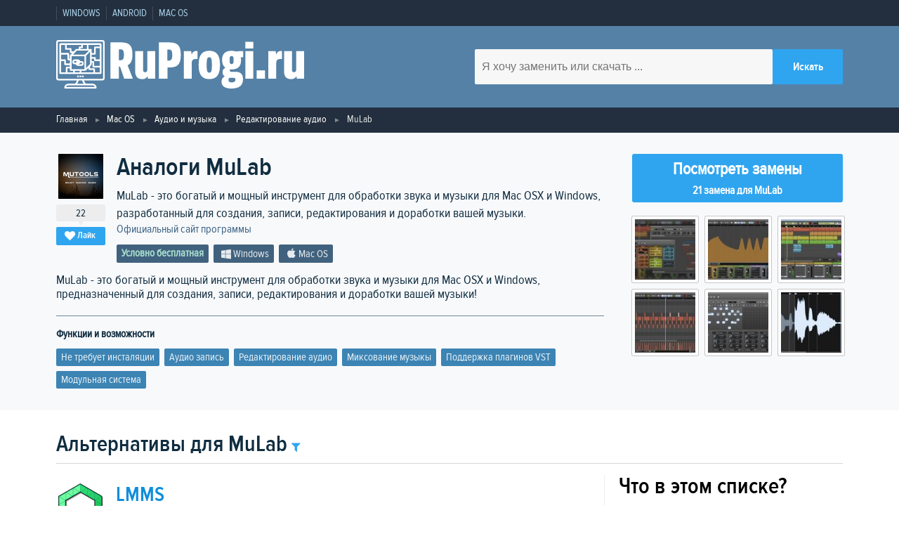

--- FILE ---
content_type: text/html; charset=utf-8
request_url: https://ruprogi.ru/software/mulab
body_size: 18673
content:
<!DOCTYPE html>
<html lang="ru">

<head>
    <meta http-equiv="content-type" content="text/html; charset=UTF-8">
    <meta charset="utf-8">
    <meta name="viewport" content="initial-scale=1.0, width=device-width">

    <link type="text/css" href="https://assets.ruprogi.ru/css/main-libs.css?v=11" rel="stylesheet" />
<link type="text/css" href="https://assets.ruprogi.ru/css/main.css?v=11" rel="stylesheet" />
    <script type= "text/javascript">/*<![CDATA[*/
var wgAssetsUrl = 'https://assets.ruprogi.ru';
/*]]>*/</script>

        <link rel="icon" type="image/png" href="https://ruprogi.ru/assets/images/default/logo-dark.png" />
<meta property="og:site_name" content="RuProgi.ru" />
<meta name="description" content="Популярные  альтернативы MuLab. 21 программа которые можно использовать для замены MuLab, все предлагаемые аналоги имеют рейтинг от пользователей сайта" />
<meta property="og:description" content="Популярные  альтернативы MuLab. 21 программа которые можно использовать для замены MuLab, все предлагаемые аналоги имеют рейтинг от пользователей сайта" />
<meta property="og:title" content="Аналоги MuLab - 21 похожая программа или сервис для замены" />
<meta property="og:url" content="https://ruprogi.ru/software/mulab" />
<link rel="canonical" href="https://ruprogi.ru/software/mulab" />
<meta property="og:image" content="https://img.ruprogi.ru/images/legacy/sshot/0/8/083a5c7a55249ba56b7e082e7222caa0.jpg" />

    <script type="application/ld+json">{"@context":"http:\/\/schema.org","@type":"Organization","name":"RuProgi.ru","url":"https:\/\/ruprogi.ru","logo":"https:\/\/ruprogi.ru\/assets\/images\/default\/logo-dark.png"}</script>
<script type="application/ld+json">{"@context":"http:\/\/schema.org","@type":"WebSite","url":"https:\/\/ruprogi.ru","potentialAction":{"type":"SearchAction","target":"https:\/\/ruprogi.ru\/search?q={search_term_string}","query-input":"required name=search_term_string"}}</script>
<script type="application/ld+json">{"@context":"http:\/\/schema.org","@type":"SoftwareApplication","name":"MuLab","description":"MuLab - это богатый и мощный инструмент для обработки звука и музыки для Mac OSX и Windows, разработанный для создания, записи, редактирования и доработки вашей музыки.","applicationCategory":"Редактирование аудио","operatingSystem":"Mac OS","url":"https:\/\/ruprogi.ru\/software\/mulab","screenshot":{}}</script>
<script type="application/ld+json">{"@context":"http:\/\/schema.org","@type":"BreadcrumbList","itemListElement":[{"@type":"ListItem","position":1,"item":{"@id":"https:\/\/ruprogi.ru","name":"Главная"}},{"@type":"ListItem","position":2,"item":{"@id":"https:\/\/ruprogi.ru\/category\/macos\/all","name":"Mac OS"}},{"@type":"ListItem","position":3,"item":{"@id":"https:\/\/ruprogi.ru\/category\/macos\/audio-i-muzyka","name":"Аудио и музыка"}},{"@type":"ListItem","position":4,"item":{"@id":"https:\/\/ruprogi.ru\/category\/macos\/redaktirovanie-audio","name":"Редактирование аудио"}}]}</script>

    <title>Аналоги MuLab - 21 похожая программа или сервис для замены</title>

    <script type='text/javascript'><!--// <![CDATA[
            (function(w,d,f,u,s,t){w[f]=w[f]||function()
            {w[f].m=w[f].m||{};w[f].z=w[f].z||[];w[f].h=w[f].h||{}
            w[f].v=w[f].v||['func='+f];switch(arguments[0])
            {case'mapZone':w[f].m[arguments[1]]=(arguments[2]||0);break;case'addZone':if(w[f].m.hasOwnProperty(arguments[1])&&(w[f].m[arguments[1]]!==0))
            {d.write('<div class="zone'+f+w[f].m[arguments[1]]+'"></div>');w[f].z.push(w[f].m[arguments[1]]);};break;case'addVar':w[f].v.push(arguments[1]+'='+escape(arguments[2]||''));break;case'display':var fired=w[f].h['fired']||0;if(fired==1)
            {break;}
            if(w[f].z.length==0)
            {break;}
            w[f].h['fired']=1;w[f].v.push('zones='+escape(w[f].z.join('|')));if(w.location)
            {w[f].v.push('loc='+escape(w.location));};if(d.referrer)
            {w[f].v.push('referer='+escape(d.referrer));};if(d.charset)
            {w[f].v.push('charset='+escape(d.charset));}
            else
            {if(d.characterSet)
            {w[f].v.push('charset='+escape(d.characterSet));}};w[f].v.push('_rnd='+Math.floor(Math.random()*99999999));t=d.getElementsByTagName("script")[0];s=d.createElement("script");s.src=u+'?'+w[f].v.join('&');s.type="text/javascript";s.async=true;t.parentNode.insertBefore(s,t);break;case'autoDisplay':d.addEventListener("DOMContentLoaded",function(){w[f]('display');return true;},false);break;default:break;}};})(window,document,'_oxbnc','//ox.bncounter.com/delivery/oxbnc.php');

_oxbnc('mapZone','adText1','135');
_oxbnc('mapZone','adText2','136');
_oxbnc('mapZone','afterDescription','134');
_oxbnc('mapZone','sidebarWidget','137');
// ]]> --></script>
</head>

<body>
    <!-- Отрисовываем пользовательское меню -->
<nav class="navbar">
    <div class="container navbar__container">
        <ul class="navbar-list">
                            <li class="navbar-list__item"><a href="https://ruprogi.ru/category/windows/all" class="navbar-list__link" >Windows</a></li>
                            <li class="navbar-list__item"><a href="https://ruprogi.ru/category/android/all" class="navbar-list__link" >Android</a></li>
                            <li class="navbar-list__item"><a href="https://ruprogi.ru/category/macos/all" class="navbar-list__link" >Mac OS</a></li>
                    </ul>
    </div>
</nav>
<header class="header">
    <div class="container header__container">
        <a href="/" aria-label="logo" class="logo header__logo"><svg class="logo header__logo" viewBox="0 0 286.47 56.01" xmlns="http://www.w3.org/2000/svg"><g><path d="M84.53,29.13l6.06,15.54h-10l-4.86-14.1H74.51v14.1H64.67v-42H76.49c10.14,0,13.62,3.72,13.62,14.22C90.11,23.61,88.25,27.33,84.53,29.13ZM74.39,23.31h1.86c3.18,0,4-1.8,4-6.3s-.84-6.24-4-6.24H74.39Z" transform="translate(-2)" style="fill:#fff"/><path d="M93.29,12.87h9.12V33.81c0,2.16.54,3.36,2.34,3.36,2.1,0,2.58-1.5,2.58-3.78V12.87h9.12v31.8H108l-.3-2.7h-.18a6.94,6.94,0,0,1-6.24,3.18c-5.7,0-8-3.6-8-9.18Z" transform="translate(-2)" style="fill:#fff"/><path d="M132.23,31.71h-1.62v13h-9.84v-42h11.46C142.31,2.67,146,6.39,146,17.31S142.13,31.71,132.23,31.71Zm-1.74-8h1.62c3.12,0,4-1.8,4-6.36s-.84-6.48-4-6.48h-1.62Z" transform="translate(-2)" style="fill:#fff"/><path d="M165.35,22a17,17,0,0,0-1.74-.12c-4.14,0-5,1.8-5,5.1v17.7h-9.12V12.87H158l.42,3.6h.18c.84-2.16,2.28-3.84,5-3.84a6.25,6.25,0,0,1,1.68.24Z" transform="translate(-2)" style="fill:#fff"/><path d="M166.61,29.13v-.72c0-11.28,4.08-16,12.3-16s12.36,4.74,12.36,16v.72c0,11.28-4.14,16-12.36,16S166.61,40.41,166.61,29.13Zm14.28,7.62c.78-1.14,1-3.84,1-7.32V28.17c0-3.54-.24-6.18-1-7.38a2.52,2.52,0,0,0-4,0c-.78,1.2-1,3.84-1,7.38v1.26c0,3.48.18,6.18,1,7.32a2.52,2.52,0,0,0,4,0Z" transform="translate(-2)" style="fill:#fff"/><path d="M203,33.87a2,2,0,0,0-.42,1.32c0,1.14.72,1.5,2.1,1.5h4.56c5.76,0,8.64,2.64,8.64,8.58,0,7.32-4.62,10.74-13.62,10.74-7,0-11.22-2.7-11.22-7.68,0-3.18,1.38-5.22,3.72-6.3V42a5.6,5.6,0,0,1-2.52-4.86,5.26,5.26,0,0,1,3.24-5V32c-2.52-1.86-3.78-4.8-3.78-8.64V23c0-7,3.48-10.62,11-10.62a13.08,13.08,0,0,1,4.5.78l4.08-.3H218v7h-2.82a11.29,11.29,0,0,1,.42,3.18v.3c0,6.9-3.36,10.62-11,10.62A15.17,15.17,0,0,1,203,33.87Zm-.9,9.66a3.54,3.54,0,0,0-1,2.64c0,2,1.2,2.76,3.6,2.76,3.06,0,4.44-1.08,4.44-3.18,0-1.62-.9-2.22-2.7-2.22Zm1-24.48c-.54.66-.66,1.8-.66,3.72v.78c0,1.92.12,3.06.66,3.66a2.61,2.61,0,0,0,3.18,0c.54-.6.72-1.74.72-3.66v-.78c0-1.92-.18-3.06-.72-3.72a2.11,2.11,0,0,0-1.62-.54A2.14,2.14,0,0,0,203.09,19.05Z" transform="translate(-2)" style="fill:#fff"/><path d="M229.79,9.69h-9.24V2.07h9.24Zm-.06,35h-9.12V12.87h9.12Z" transform="translate(-2)" style="fill:#fff"/><path d="M243.29,44.67h-9.66V35h9.66Z" transform="translate(-2)" style="fill:#fff"/><path d="M263,22a17,17,0,0,0-1.74-.12c-4.14,0-5,1.8-5,5.1v17.7h-9.12V12.87h8.52l.42,3.6h.18c.84-2.16,2.28-3.84,5-3.84a6.25,6.25,0,0,1,1.68.24Z" transform="translate(-2)" style="fill:#fff"/><path d="M265.31,12.87h9.12V33.81c0,2.16.54,3.36,2.34,3.36,2.1,0,2.58-1.5,2.58-3.78V12.87h9.12v31.8H280l-.3-2.7h-.18a6.94,6.94,0,0,1-6.24,3.18c-5.7,0-8-3.6-8-9.18Z" transform="translate(-2)" style="fill:#fff"/><path d="M55.2,0H4.8A2.8,2.8,0,0,0,2,2.8V43.87a2.8,2.8,0,0,0,2.8,2.8H26a8.07,8.07,0,0,1-.55,1.44,8.19,8.19,0,0,1-1.76,2.29H16a4.68,4.68,0,0,0-4.67,4.67.94.94,0,0,0,.94.93H47.73a.94.94,0,0,0,.94-.93A4.68,4.68,0,0,0,44,50.4H36.33A7.66,7.66,0,0,1,34,46.67H55.2a2.8,2.8,0,0,0,2.8-2.8V2.8A2.8,2.8,0,0,0,55.2,0ZM46.64,54.13H13.36A2.81,2.81,0,0,1,16,52.27H44A2.81,2.81,0,0,1,46.64,54.13ZM32.9,49a9.05,9.05,0,0,0,.91,1.45H26.19A9.82,9.82,0,0,0,27.1,49a9.25,9.25,0,0,0,.81-2.28h4.18A9.25,9.25,0,0,0,32.9,49Zm23.23-5.08a.93.93,0,0,1-.93.93H4.8a.93.93,0,0,1-.93-.93V2.8a.92.92,0,0,1,.93-.93H55.2a.92.92,0,0,1,.93.93Z" transform="translate(-2)" style="fill:#fff"/><path d="M53.33,3.73H6.67a.94.94,0,0,0-.94.94v33.6a.94.94,0,0,0,.94.93H53.33a.94.94,0,0,0,.94-.93V4.67A.94.94,0,0,0,53.33,3.73ZM52.4,7.47H46.8a.92.92,0,0,0-.93.93v6.53h-2.8V11.2a.93.93,0,0,0-.94-.93h-2.8V5.6H52.4Zm-7.47,16.8H43.07v-2.8h2.8v1.86a.93.93,0,0,0,.93.94h5.6v5.6H45.87V25.2A.93.93,0,0,0,44.93,24.27Zm2.8-1.87V20.53a.93.93,0,0,0-.93-.93H43.07V16.8H46.8a.93.93,0,0,0,.93-.93V9.33H52.4V22.4ZM40.27,34.53h4.66v2.8h-14V35.47H35.6a.91.91,0,0,0,.66-.28l3.07-3.07V33.6A.93.93,0,0,0,40.27,34.53Zm-28-12.13H7.6V16.8h7.47v5.6a.92.92,0,0,0,.93.93h1.87v3.74H13.2V23.33A.93.93,0,0,0,12.27,22.4ZM18.8,9.33H14.13V5.6h16.8V7.47H29.07a.93.93,0,0,0-.94.93v1.87h-2.8a1,1,0,0,0-.71.32c-.7.82-1.45,1.67-2.18,2.48H19.73v-2.8A.93.93,0,0,0,18.8,9.33Zm11.2.94V9.33h1.87a.93.93,0,0,0,.93-.93V5.6h4.67v4.67Zm-4.24,1.86H39.88L35.21,16.8H21.47C22.47,15.83,23.84,14.36,25.76,12.13Zm-6,21.47V18.67H34.67V33.6Zm-.93,1.87h2.8v1.86H15.07V32.67h2.8v1.86A.93.93,0,0,0,18.8,35.47Zm4.67,0h5.6v1.86h-5.6Zm13.06-3.19V18.12l4.67-4.67V27.61ZM12.27,5.6v4.67a.93.93,0,0,0,.93.93h4.67V14a.92.92,0,0,0,.93.93h1.89a13.67,13.67,0,0,1-2.06,1.89l-.11,0-.13.05-.17.11a.67.67,0,0,0-.23.27.7.7,0,0,0-.12.44v3.74h-.94v-5.6a.93.93,0,0,0-.93-.94H7.6V5.6ZM7.6,24.27h3.73V28a.93.93,0,0,0,.94.93h5.6V30.8H14.13a.93.93,0,0,0-.93.93v5.6H7.6ZM46.8,37.33V33.6a.93.93,0,0,0-.93-.93H41.2V30.25l1.59-1.59a.92.92,0,0,0,.28-.66V26.13H44V30.8a.93.93,0,0,0,.93.93H52.4v5.6Z" transform="translate(-2)" style="fill:#fff"/><path d="M30.93,24.27h-1.1A2.8,2.8,0,0,0,27.2,22.4H23.47a2.8,2.8,0,1,0,0,5.6h1.1a2.83,2.83,0,0,0,2.63,1.87h3.73a2.8,2.8,0,0,0,0-5.6Zm-8.4.93a.93.93,0,0,1,.94-.93H27.2a2.8,2.8,0,0,0-2.63,1.86h-1.1A.93.93,0,0,1,22.53,25.2Zm8.4,2.8H27.2a2.8,2.8,0,0,0,2.63-1.87h1.1a.94.94,0,1,1,0,1.87Z" transform="translate(-2)" style="fill:#fff"/><rect x="27.07" y="41.07" width="1.87" height="1.87" style="fill:#fff"/><rect x="29.87" y="41.07" width="1.87" height="1.87" style="fill:#fff"/><rect x="24.27" y="41.07" width="1.87" height="1.87" style="fill:#fff"/></g></svg></a>
        <form class="searchForm" action="/search" method="get">
            <input type="text" aria-label="search software" name="q" placeholder="Я хочу заменить или скачать ..." class="searchForm__input" required>
            <input type="submit" class="btn-blue searchForm__btn" value="Искать">
        </form>
    </div>
    <!-- /.container -->
</header>

    <div class="breadcrumbs">
        <div class="container">
            <ul class="breadcrumbsList">
                                                            <li class="breadcrumbsList__item"><a href="https://ruprogi.ru" title="" class="breadcrumbsList__link">Главная</a></li>
                                                                                <li class="breadcrumbsList__item"><a href="https://ruprogi.ru/category/macos/all" title="" class="breadcrumbsList__link">Mac OS</a></li>
                                                                                <li class="breadcrumbsList__item"><a href="https://ruprogi.ru/category/macos/audio-i-muzyka" title="" class="breadcrumbsList__link">Аудио и музыка</a></li>
                                                                                <li class="breadcrumbsList__item"><a href="https://ruprogi.ru/category/macos/redaktirovanie-audio" title="" class="breadcrumbsList__link">Редактирование аудио</a></li>
                                                                                <li class="breadcrumbsList__item"><span class="">MuLab</span></li>
                                                </ul>
        </div>
    </div>

    <main>
        <section class="sw">
    <div class="container">
        <div class="sw__info">

            <div class="sw__header sw-position__float-left">
                <div class="sw__header-blocks">
                    <div class="sw-likebox">
                                                    <img class="sw-likebox__img" width="64" height="64" src="https://img.ruprogi.ru/crop/64x64xpng/local/legacy/icon/0/1/017a7974fde669052db4915a561e3c0d.png" alt="Иконка программы MuLab">
                                                <span class="sw-likebox__num js-vote-counter-9693">22</span>
                        <span class="btn-blue btn-blue--small js-vote-button" data-sw-id="9693"><i class="icon-heart"></i>Лайк</span>
                    </div>

                    <div class="sw__title-container">
                        <div>
                            <h1 class="sw__title">Аналоги MuLab </h1>

                                                    </div>

                                                    <span class="sw__tagline">MuLab - это богатый и мощный инструмент для обработки звука и музыки для Mac OSX и Windows, разработанный для создания, записи, редактирования и доработки вашей музыки.</span>

                                                                    <br/><a target="_blank" class="sw__author" rel="nofollow,noopener" href="http://www.mutools.com/">Официальный сайт программы</a>
                                
                        
                        <ul class="labels labels--darkest">
                            <li class="labels__item license__pricing-free">Условно бесплатная</li>                            <li class="labels__item"><i class="icon-windows"></i>Windows</li><li class="labels__item"><i class="icon-apple"></i>Mac OS</li>                        </ul>

                    </div>
                </div>

                <div>
                    <script type='text/javascript'><!--// <![CDATA[
_oxbnc('addZone','afterDescription');
// ]]> --></script>
                </div>
            </div>

            <div class="sidebar sidebar--sw sw-position__float-right">

                                            <a href="#alternatives" class="btn btn-scroll-to">
                            <span>Посмотреть замены</span>
                            <span>21 замена для MuLab</span>
                        </a>
                                </div>

                            <div class="sw__content sw-position__float-left">
                    <p>MuLab - это богатый и мощный инструмент для обработки звука и музыки для Mac OSX и Windows, предназначенный для создания, записи, редактирования и доработки вашей музыки!</p>

                                                                <div class="sw__content-row">
                            <span class="title">Функции и возможности</span>
                            <ul class="labels labels--dark">
                                <li class="labels__item ">
                                        <a class="labels__link" href="https://ruprogi.ru/feature/ne-trebuet-instalyatsii" title="Перейти на страницу функциональности Не требует инсталяции">Не требует инсталяции</a>
                                  </li><li class="labels__item ">
                                        <a class="labels__link" href="https://ruprogi.ru/feature/audio-zapis" title="Перейти на страницу функциональности Аудио запись">Аудио запись</a>
                                  </li><li class="labels__item ">
                                        <a class="labels__link" href="https://ruprogi.ru/feature/redaktirovanie-audio" title="Перейти на страницу функциональности Редактирование аудио">Редактирование аудио</a>
                                  </li><li class="labels__item ">
                                        <a class="labels__link" href="https://ruprogi.ru/feature/miksovanie-muzyky" title="Перейти на страницу функциональности Миксование музыкы">Миксование музыкы</a>
                                  </li><li class="labels__item ">
                                        <a class="labels__link" href="https://ruprogi.ru/feature/podderzhka-plaginov-vst" title="Перейти на страницу функциональности Поддержка плагинов VST">Поддержка плагинов VST</a>
                                  </li><li class="labels__item ">
                                        <a class="labels__link" href="https://ruprogi.ru/feature/modulnaya-sistema" title="Перейти на страницу функциональности Модульная система">Модульная система</a>
                                  </li>                            </ul>
                        </div>
                                    </div>
            
                                        <div class="sidebar sidebar--sw sw-position__right">
                    <div class="js-lightbox sw-screenshots">
                                                    <img class="sw-screenshots__img" width="94" height="94" data-src="https://img.ruprogi.ru/images/legacy/sshot/0/8/083a5c7a55249ba56b7e082e7222caa0.jpg" src="https://img.ruprogi.ru/crop/94x94xjpeg/local/legacy/sshot/0/8/083a5c7a55249ba56b7e082e7222caa0.jpg" alt="Скриншот 1 программы MuLab">
                                                    <img class="sw-screenshots__img" width="94" height="94" data-src="https://img.ruprogi.ru/images/legacy/sshot/8/e/8ee86315925213222a1a8c0b83f2098f.jpg" src="https://img.ruprogi.ru/crop/94x94xjpeg/local/legacy/sshot/8/e/8ee86315925213222a1a8c0b83f2098f.jpg" alt="Скриншот 2 программы MuLab">
                                                    <img class="sw-screenshots__img" width="94" height="94" data-src="https://img.ruprogi.ru/images/legacy/sshot/a/1/a1817d7a35c9d3a2e0a951db10876f79.jpg" src="https://img.ruprogi.ru/crop/94x94xjpeg/local/legacy/sshot/a/1/a1817d7a35c9d3a2e0a951db10876f79.jpg" alt="Скриншот 3 программы MuLab">
                                                    <img class="sw-screenshots__img" width="94" height="94" data-src="https://img.ruprogi.ru/images/legacy/sshot/a/4/a4b0dfa15553ad5150123c305c40b1b6.jpg" src="https://img.ruprogi.ru/crop/94x94xjpeg/local/legacy/sshot/a/4/a4b0dfa15553ad5150123c305c40b1b6.jpg" alt="Скриншот 4 программы MuLab">
                                                    <img class="sw-screenshots__img" width="94" height="94" data-src="https://img.ruprogi.ru/images/legacy/sshot/a/d/adacd0af41d80cb17df53ea6776cd7dd.jpg" src="https://img.ruprogi.ru/crop/94x94xjpeg/local/legacy/sshot/a/d/adacd0af41d80cb17df53ea6776cd7dd.jpg" alt="Скриншот 5 программы MuLab">
                                                    <img class="sw-screenshots__img" width="94" height="94" data-src="https://img.ruprogi.ru/images/legacy/sshot/e/e/ee055931d41ef7d48da571125fdcf69a.jpg" src="https://img.ruprogi.ru/crop/94x94xjpeg/local/legacy/sshot/e/e/ee055931d41ef7d48da571125fdcf69a.jpg" alt="Скриншот 6 программы MuLab">
                                            </div>
                </div>
            
                                </div>

    </div>
</section>

<section class="similar">
    <div class="container">

        <div id="alternatives" class="similar__header">
            <div class="similar-title">
                <h2>Альтернативы для MuLab</h2>
                <span class="js-similar-title similar-title__selector"><i class="similar-title__icon icon-filter"></i></span>
            </div>

            <div class="js-similar-filter similar-filter">
                <div class="similar-filter__inner">
                    <div class="similar-filter__main">
                        <div class="section">Платформа</div>
                        <div class="title">Персональный компьютер</div>
                        <p class="list">
                                                            <a title="Аналоги для замены MuLab для Windows" href="https://ruprogi.ru/software/mulab?platform=windows" class="link"><i class="icon-windows"></i>Windows</a>
                            
                                                            <a title="Аналоги для замены MuLab для Mac OS" href="https://ruprogi.ru/software/mulab?platform=macos" class="link"><i class="icon-windows"></i>Mac OS</a>
                                                    </p>

                        <div class="title">Мобильный телефон</div>
                        <p class="list">
                                                            <a title="Аналоги для замены MuLab для iPhone" href="https://ruprogi.ru/software/mulab?platform=iphone" class="link"><i class="icon-apple"></i>iOS (iPhone / iPad)</a>
                            
                                                            <a title="Аналоги для замены MuLab для Android" href="https://ruprogi.ru/software/mulab?platform=android" class="link"><i class="icon-apple"></i>Android</a>
                                                    </p>

                        <a href="https://ruprogi.ru/software/mulab" class="btn-blue btn-blue--long">Сбросить фильтр</a>
                    </div>
                    <div class="similar-filter__side">
                        <div class="title">license</div>
                        <ul class="list">
                            <li class="list__key-item"><a  title="Бесплатные аналоги для замены MuLab" href="https://ruprogi.ru/software/mulab?license=free" class="list__key-value">Бесплатная</a></li>
                            <li class="list__key-item"><a title="Платные аналоги для замены MuLab" href="https://ruprogi.ru/software/mulab?license=paid" class="list__key-value">Платная</a></li>
                        </ul>
                    </div>
                </div>
            </div>
        </div>

        <div class="stack">

            <div class="stack__content">
                <!-- stack -->
                    
            <div style="width:100%; margin-bottom:10px;">
            <script type='text/javascript'><!--// <![CDATA[
_oxbnc('addZone','adText1');
// ]]> --></script>
        </div>
    
    <ul class="stack-item">
        <li class="stack-item__data">
            <div class="sw-likebox">
                                    <img class="sw-likebox__img" width="64" height="64" src="https://img.ruprogi.ru/crop/64x64xpng/local/legacy/icon/5/2/520a8dba529eae98618b11d2d094e45d.png" alt="Иконка программы LMMS">
                                <span class="btn-blue btn-blue--small js-vote-button" data-sw-id="8698"><i class="icon-heart"></i><span class="js-vote-counter-8698">481</span></span>
            </div>
        </li>

        <li class="stack-item__content stack-item--screenshots-in-main">
            
            <div class="stack-item__title">
                                    <a href="https://ruprogi.ru/software/lmms">LMMS</a>
                            </div>
            <p class="stack-item__tagline">Создавайте музыку с помощью бесплатного кроссплатформенного инструмента.</p>

            
            <ul class="labels labels--light">
                <li class="labels__item license__pricing-free">Бесплатная</li>                <li class="labels__item"><i class="icon-windows"></i>Windows</li><li class="labels__item"><i class="icon-apple"></i>Mac OS</li>            </ul>

                            
                                    <div class="stack-item__screenshots-container js-lightbox">
                        <img loading="lazy" height="500" width="800" class="stack-item__screenshots--img" src="https://img.ruprogi.ru/crop/800x500xjpeg/local/legacy/sshot/6/e/6ea3dd43b6ab3c18ff7aa314d2e986d1.jpg" data-src="https://img.ruprogi.ru/images/legacy/sshot/6/e/6ea3dd43b6ab3c18ff7aa314d2e986d1.jpg" alt="Скриншот 1 программы LMMS">
                    </div>
                            
                            <div class="stack-item__paragraph">
                    <p>LMMS - это бесплатная кроссплатформенная альтернатива коммерческим программам, таким как FL Studio, которые позволяют воспроизводить музыку на компьютере. Это включает создание мелодий и битов, синтез и микширование звуков, а также аранжировку сэмплов. Вы можете повеселиться с вашей MIDI-клавиатурой и многим другим; все в удобном и современном интерфейсе.</p>
                </div>
            
                    </li>
    </ul>
    
    
    <ul class="stack-item">
        <li class="stack-item__data">
            <div class="sw-likebox">
                                    <img class="sw-likebox__img" width="64" height="64" src="https://img.ruprogi.ru/crop/64x64xpng/local/legacy/icon/e/e/eec9dbc244acc98e5c78363a780a142c.png" alt="Иконка программы FL Studio">
                                <span class="btn-blue btn-blue--small js-vote-button" data-sw-id="4867"><i class="icon-heart"></i><span class="js-vote-counter-4867">393</span></span>
            </div>
        </li>

        <li class="stack-item__content stack-item--screenshots-in-main">
            
            <div class="stack-item__title">
                                    <a href="https://ruprogi.ru/software/fl-studio">FL Studio</a>
                            </div>
            <p class="stack-item__tagline">FL Studio - это цифровая аудиостанция (DAW) для ПК с Windows и macOS.</p>

            
            <ul class="labels labels--light">
                <li class="labels__item license__pricing-paid">Платная</li>                <li class="labels__item"><i class="icon-windows"></i>Windows</li><li class="labels__item"><i class="icon-android"></i>Android</li><li class="labels__item"><i class="icon-apple"></i>iPhone</li><li class="labels__item"><i class="icon-apple"></i>Mac OS</li>            </ul>

                            
                                    <div class="stack-item__screenshots-container js-lightbox">
                        <img loading="lazy" height="500" width="800" class="stack-item__screenshots--img" src="https://img.ruprogi.ru/crop/800x500xjpeg/local/legacy/sshot/1/d/1d62fe10bb1df73d96d8e4f30879237e.jpg" data-src="https://img.ruprogi.ru/images/legacy/sshot/1/d/1d62fe10bb1df73d96d8e4f30879237e.jpg" alt="Скриншот 1 программы FL Studio">
                    </div>
                            
                            <div class="stack-item__paragraph">
                    <p>FL Studio (ранее известная как FruityLoops) - это цифровая звуковая рабочая станция, разработанная бельгийской компанией Image-Line. FL Studio имеет графический пользовательский интерфейс, основанный на шаблонном музыкальном секвенсоре. Программа доступна в трех различных редакциях для Microsoft Windows, включая Fruity Edition, Producer Edition и Signature Bundle. Image-Line предлагает бесплатное пожизненное обновление программы, а это означает, что клиенты получают все последующие обновления программного обеспечения . Image-Line также разрабатывает FL Studio Mobile для устройств iPod Touch, iPhone, iPad и Android.</p>
                </div>
            
                    </li>
    </ul>
    
    
    <ul class="stack-item">
        <li class="stack-item__data">
            <div class="sw-likebox">
                                    <img class="sw-likebox__img" width="64" height="64" src="https://img.ruprogi.ru/crop/64x64xpng/local/legacy/icon/5/1/51cd89b7d6a19888756ecde0643d8624.png" alt="Иконка программы GarageBand">
                                <span class="btn-blue btn-blue--small js-vote-button" data-sw-id="5320"><i class="icon-heart"></i><span class="js-vote-counter-5320">247</span></span>
            </div>
        </li>

        <li class="stack-item__content stack-item--screenshots-in-main">
            
            <div class="stack-item__title">
                                    <a href="https://ruprogi.ru/software/garageband">GarageBand</a>
                            </div>
            <p class="stack-item__tagline">Надежная студия создания и записи музыки для Mac и iOS.</p>

            
            <ul class="labels labels--light">
                <li class="labels__item license__pricing-paid">Платная</li>                <li class="labels__item"><i class="icon-apple"></i>iPhone</li><li class="labels__item"><i class="icon-apple"></i>Mac OS</li>            </ul>

                            
                                    <div class="stack-item__screenshots-container js-lightbox">
                        <img loading="lazy" height="500" width="800" class="stack-item__screenshots--img" src="https://img.ruprogi.ru/crop/800x500xjpeg/local/legacy/sshot/3/5/35ef4f6ff0989d358fa463f65a588fdf.jpg" data-src="https://img.ruprogi.ru/images/legacy/sshot/3/5/35ef4f6ff0989d358fa463f65a588fdf.jpg" alt="Скриншот 1 программы GarageBand">
                    </div>
                            
                            <div class="stack-item__paragraph">
                    <p>Добро пожаловать в школу рока. Это тренировочное пространство размером с Mac. Ваша собственная студия звукозаписи. Если вы хотите научиться играть на музыкальном инструменте, писать музыку или записать песню, GarageBand может помочь - будь вы новичок или рок-звезда.</p>
                </div>
            
                    </li>
    </ul>
    
            <div style="width:100%; margin-bottom:10px;">
            <script type='text/javascript'><!--// <![CDATA[
_oxbnc('addZone','adText2');
// ]]> --></script>
        </div>
    
    <ul class="stack-item">
        <li class="stack-item__data">
            <div class="sw-likebox">
                                    <img class="sw-likebox__img" width="64" height="64" src="https://img.ruprogi.ru/crop/64x64xpng/local/legacy/icon/3/b/3b69be00376f76e32c0560e862677739.png" alt="Иконка программы Ardour">
                                <span class="btn-blue btn-blue--small js-vote-button" data-sw-id="1200"><i class="icon-heart"></i><span class="js-vote-counter-1200">177</span></span>
            </div>
        </li>

        <li class="stack-item__content stack-item--screenshots-in-main">
            
            <div class="stack-item__title">
                                    <a href="https://ruprogi.ru/software/ardour">Ardour</a>
                            </div>
            <p class="stack-item__tagline">Ardor - это рекордер с жестким диском и приложение для работы с цифровым аудио.</p>

            
            <ul class="labels labels--light">
                <li class="labels__item license__pricing-free">Условно бесплатная</li>                <li class="labels__item"><i class="icon-windows"></i>Windows</li><li class="labels__item"><i class="icon-apple"></i>Mac OS</li>            </ul>

                            
                                    <div class="stack-item__screenshots-container js-lightbox">
                        <img loading="lazy" height="500" width="800" class="stack-item__screenshots--img" src="https://img.ruprogi.ru/crop/800x500xjpeg/local/legacy/sshot/0/2/020d3bc01fbceab8f184175e75827f87.jpg" data-src="https://img.ruprogi.ru/images/legacy/sshot/0/2/020d3bc01fbceab8f184175e75827f87.jpg" alt="Скриншот 1 программы Ardour">
                    </div>
                            
                            <div class="stack-item__paragraph">
                    <p>Ardor - это рекордер с жестким диском и приложение для работы с цифровым аудио. Он работает на GNU/Linux, Mac OS X и Windows. Компания Ardour намерена предоставить программное обеспечение для цифровой звуковой рабочей станции, подходящее для профессионального использования.</p>
                </div>
            
                    </li>
    </ul>
    
    
    <ul class="stack-item">
        <li class="stack-item__data">
            <div class="sw-likebox">
                                    <img class="sw-likebox__img" width="64" height="64" src="https://img.ruprogi.ru/crop/64x64xpng/local/legacy/icon/c/8/c8c0ff8233b9d8f7e552846cddd18aa5.png" alt="Иконка программы Reaper">
                                <span class="btn-blue btn-blue--small js-vote-button" data-sw-id="12430"><i class="icon-heart"></i><span class="js-vote-counter-12430">154</span></span>
            </div>
        </li>

        <li class="stack-item__content stack-item--screenshots-in-main">
            
            <div class="stack-item__title">
                                    <a href="https://ruprogi.ru/software/reaper">Reaper</a>
                            </div>
            <p class="stack-item__tagline">Цифровая звуковая компьютерная система от оригинального разработчика WinAMP.</p>

            
            <ul class="labels labels--light">
                <li class="labels__item license__pricing-paid">Платная</li>                <li class="labels__item"><i class="icon-windows"></i>Windows</li><li class="labels__item"><i class="icon-apple"></i>Mac OS</li>            </ul>

                            
                                    <div class="stack-item__screenshots-container js-lightbox">
                        <img loading="lazy" height="500" width="800" class="stack-item__screenshots--img" src="https://img.ruprogi.ru/crop/800x500xjpeg/local/legacy/sshot/d/d/dd143180c5b42e312fd30c72a0096270.jpg" data-src="https://img.ruprogi.ru/images/legacy/sshot/d/d/dd143180c5b42e312fd30c72a0096270.jpg" alt="Скриншот 1 программы Reaper">
                    </div>
                            
                            <div class="stack-item__paragraph">
                    <p>REAPER - это полноценное приложение для создания цифровых аудио для Windows и OS X, предлагающее полный набор инструментов для многодорожечной записи аудио, цифровой интерфейс записи музыкальных инструментов, инструменты редактирования, обработки, микширования и мастеринга.</p>
                </div>
            
                    </li>
    </ul>
    
    
    <ul class="stack-item">
        <li class="stack-item__data">
            <div class="sw-likebox">
                                    <img class="sw-likebox__img" width="64" height="64" src="https://img.ruprogi.ru/crop/64x64xpng/local/legacy/icon/c/3/c34ecf354be0c25980e51aec3c92ad1a.png" alt="Иконка программы Ableton Live">
                                <span class="btn-blue btn-blue--small js-vote-button" data-sw-id="507"><i class="icon-heart"></i><span class="js-vote-counter-507">133</span></span>
            </div>
        </li>

        <li class="stack-item__content stack-item--screenshots-in-main">
            
            <div class="stack-item__title">
                                    <a href="https://ruprogi.ru/software/ableton-live">Ableton Live</a>
                            </div>
            <p class="stack-item__tagline">Создать, закончить, выполнить.</p>

            
            <ul class="labels labels--light">
                <li class="labels__item license__pricing-paid">Платная</li>                <li class="labels__item"><i class="icon-windows"></i>Windows</li><li class="labels__item"><i class="icon-apple"></i>Mac OS</li>            </ul>

                            
                                    <div class="stack-item__screenshots-container js-lightbox">
                        <img loading="lazy" height="500" width="800" class="stack-item__screenshots--img" src="https://img.ruprogi.ru/crop/800x500xjpeg/local/legacy/sshot/1/d/1dcec9f985136f4ea315d312a28bf3b0.jpg" data-src="https://img.ruprogi.ru/images/legacy/sshot/1/d/1dcec9f985136f4ea315d312a28bf3b0.jpg" alt="Скриншот 1 программы Ableton Live">
                    </div>
                            
                            <div class="stack-item__paragraph">
                    <p>Live - это программа для создания музыкальных композиций, превращения их в полноценные песни и даже воплощения их на сцене.</p>
                </div>
            
                    </li>
    </ul>
    
    
    <ul class="stack-item">
        <li class="stack-item__data">
            <div class="sw-likebox">
                                    <img class="sw-likebox__img" width="64" height="64" src="https://img.ruprogi.ru/crop/64x64xpng/local/legacy/icon/1/5/152169227997a6048d654040ad50c7ca.png" alt="Иконка программы Reason">
                                <span class="btn-blue btn-blue--small js-vote-button" data-sw-id="12431"><i class="icon-heart"></i><span class="js-vote-counter-12431">101</span></span>
            </div>
        </li>

        <li class="stack-item__content stack-item--screenshots-in-main">
            
            <div class="stack-item__title">
                                    <a href="https://ruprogi.ru/software/reason">Reason</a>
                            </div>
            <p class="stack-item__tagline">Музыкальное программное обеспечение со всем необходимым для создания потрясающей музыки.</p>

            
            <ul class="labels labels--light">
                <li class="labels__item license__pricing-paid">Платная</li>                <li class="labels__item"><i class="icon-windows"></i>Windows</li><li class="labels__item"><i class="icon-apple"></i>Mac OS</li>            </ul>

                            
                                    <div class="stack-item__screenshots-container js-lightbox">
                        <img loading="lazy" height="500" width="800" class="stack-item__screenshots--img" src="https://img.ruprogi.ru/crop/800x500xjpeg/local/legacy/sshot/0/6/06a59284f2267cad1eff2a923433d1dd.jpg" data-src="https://img.ruprogi.ru/images/legacy/sshot/0/6/06a59284f2267cad1eff2a923433d1dd.jpg" alt="Скриншот 1 программы Reason">
                    </div>
                            
                            <div class="stack-item__paragraph">
                    <p>Reason - это виртуальная программа со всеми инструментами, необходимыми для превращения ваших идей в музыку. И это больше, чем просто набор превосходных синтезаторов и эффектов. Это полная музыкальная система. Шаг в эпоху Разума. </p>
                </div>
            
                    </li>
    </ul>
    
            <div style="width:100%; margin-bottom:10px;">
            <script type='text/javascript'><!--// <![CDATA[
_oxbnc('addZone','adText2');
// ]]> --></script>
        </div>
    
    <ul class="stack-item">
        <li class="stack-item__data">
            <div class="sw-likebox">
                                    <img class="sw-likebox__img" width="64" height="64" src="https://img.ruprogi.ru/crop/64x64xpng/local/legacy/icon/f/9/f97b2bd6d61492f7d240c8961b913d5a.png" alt="Иконка программы Logic Pro">
                                <span class="btn-blue btn-blue--small js-vote-button" data-sw-id="8735"><i class="icon-heart"></i><span class="js-vote-counter-8735">89</span></span>
            </div>
        </li>

        <li class="stack-item__content stack-item--screenshots-in-main">
            
            <div class="stack-item__title">
                                    <a href="https://ruprogi.ru/software/logic-pro">Logic Pro</a>
                            </div>
            <p class="stack-item__tagline">Logic Pro позволяет создавать профессиональные музыкальные композиции.</p>

            
            <ul class="labels labels--light">
                <li class="labels__item license__pricing-paid">Платная</li>                <li class="labels__item"><i class="icon-apple"></i>Mac OS</li>            </ul>

                            
                                    <div class="stack-item__screenshots-container js-lightbox">
                        <img loading="lazy" height="500" width="800" class="stack-item__screenshots--img" src="https://img.ruprogi.ru/crop/800x500xjpeg/local/legacy/sshot/4/b/4b4db38f5e01d50e3775709f317e8339.jpg" data-src="https://img.ruprogi.ru/images/legacy/sshot/4/b/4b4db38f5e01d50e3775709f317e8339.jpg" alt="Скриншот 1 программы Logic Pro">
                    </div>
                            
                            <div class="stack-item__paragraph">
                    <p>Logic Pro позволяет позволяет создавать профессиональные музыкальные композиции. Программа включает в себя целый ряд простых, но мощных функций, которые позволяют использовать сложные инструменты и звуковые эффекты. Полная поддержка объемного звучания позволяет создавать невероятную, захватывающую музыку.</p>
                </div>
            
                    </li>
    </ul>
    
    
    <ul class="stack-item">
        <li class="stack-item__data">
            <div class="sw-likebox">
                                    <img class="sw-likebox__img" width="64" height="64" src="https://img.ruprogi.ru/crop/64x64xpng/local/legacy/icon/2/e/2e729ca5cd80c66171e789f037ca278e.png" alt="Иконка программы AudioTool">
                                <span class="btn-blue btn-blue--small js-vote-button" data-sw-id="1358"><i class="icon-heart"></i><span class="js-vote-counter-1358">77</span></span>
            </div>
        </li>

        <li class="stack-item__content stack-item--screenshots-in-main">
            
            <div class="stack-item__title">
                                    <a href="https://ruprogi.ru/software/audiotool">AudioTool</a>
                            </div>
            <p class="stack-item__tagline">Сотрудничайте и создавайте музыку в своем браузере с полнофункциональной модульной музыкальной студией.</p>

            
            <ul class="labels labels--light">
                <li class="labels__item license__pricing-free">Бесплатная</li>                <li class="labels__item"><i class="icon-windows"></i>Windows</li><li class="labels__item"><i class="icon-network"></i>Онлайн сервис</li>            </ul>

                            
                                    <div class="stack-item__screenshots-container js-lightbox">
                        <img loading="lazy" height="500" width="800" class="stack-item__screenshots--img" src="https://img.ruprogi.ru/crop/800x500xjpeg/local/legacy/sshot/0/9/09cc64deece3815446cadcd7ee5712ce.jpg" data-src="https://img.ruprogi.ru/images/legacy/sshot/0/9/09cc64deece3815446cadcd7ee5712ce.jpg" alt="Скриншот 1 программы AudioTool">
                    </div>
                            
                            <div class="stack-item__paragraph">
                    <p>Создавайте музыку в Интернете с помощью мощного набора инструментов - от синтезаторов и сэмплеров до микшеров, задержек, реверберации и многого другого. AudioTool - это усовершенствованная совместная DAW (цифровая аудиостанция) для совместной работы, созданная для браузера. Благодаря гибкости модульной маршрутизации и постоянно расширяющемуся арсеналу звуковых генераторов и эффектов, музыканты и звукорежиссеры могут создавать практически любой звук, который они могут себе представить. В сочетании с полноценной социальной сетью, это все, что нужно создателю музыки для сочинения, получения ценной обратной связи и привлечения энтузиастов, чтобы продвигать вперед их музыкальные навыки.</p>
                </div>
            
                    </li>
    </ul>
    
    
    <ul class="stack-item">
        <li class="stack-item__data">
            <div class="sw-likebox">
                                    <img class="sw-likebox__img" width="64" height="64" src="https://img.ruprogi.ru/crop/64x64xpng/local/legacy/icon/6/1/618de1dbdcd108dd8223301a97750931.png" alt="Иконка программы Cubase">
                                <span class="btn-blue btn-blue--small js-vote-button" data-sw-id="3082"><i class="icon-heart"></i><span class="js-vote-counter-3082">71</span></span>
            </div>
        </li>

        <li class="stack-item__content stack-item--screenshots-in-main">
            
            <div class="stack-item__title">
                                    <a href="https://ruprogi.ru/software/cubase">Cubase</a>
                            </div>
            <p class="stack-item__tagline">Cubase - это компьютерная программа для производства / записи музыки.</p>

            
            <ul class="labels labels--light">
                <li class="labels__item license__pricing-paid">Платная</li>                <li class="labels__item"><i class="icon-windows"></i>Windows</li><li class="labels__item"><i class="icon-apple"></i>Mac OS</li>            </ul>

                            
                                    <div class="stack-item__screenshots-container js-lightbox">
                        <img loading="lazy" height="500" width="800" class="stack-item__screenshots--img" src="https://img.ruprogi.ru/crop/800x500xjpeg/local/legacy/sshot/4/8/483db58c2c31807b4da16e0ec8022f8f.jpg" data-src="https://img.ruprogi.ru/images/legacy/sshot/4/8/483db58c2c31807b4da16e0ec8022f8f.jpg" alt="Скриншот 1 программы Cubase">
                    </div>
                            
                            <div class="stack-item__paragraph">
                    <p>Cubase - это компьютерная программа для производства / записи музыки.</p>
                </div>
            
                    </li>
    </ul>
    
            <div style="width:100%; margin-bottom:10px;">
            <script type='text/javascript'><!--// <![CDATA[
_oxbnc('addZone','adText2');
// ]]> --></script>
        </div>
    
    <ul class="stack-item">
        <li class="stack-item__data">
            <div class="sw-likebox">
                                    <img class="sw-likebox__img" width="64" height="64" src="https://img.ruprogi.ru/crop/64x64xpng/local/legacy/icon/5/2/526132b0a94c5f79611cd02d39c2afc5.png" alt="Иконка программы Caustic">
                                <span class="btn-blue btn-blue--small js-vote-button" data-sw-id="2365"><i class="icon-heart"></i><span class="js-vote-counter-2365">59</span></span>
            </div>
        </li>

        <li class="stack-item__content stack-item--screenshots-in-main">
            
            <div class="stack-item__title">
                                    <a href="https://ruprogi.ru/software/caustic">Caustic</a>
                            </div>
            <p class="stack-item__tagline">Caustic - инструмент для создания музыки, созданный по мотивам стоечных синтезаторов / сэмплеров.</p>

            
            <ul class="labels labels--light">
                <li class="labels__item license__pricing-free">Условно бесплатная</li>                <li class="labels__item"><i class="icon-windows"></i>Windows</li><li class="labels__item"><i class="icon-android"></i>Android</li><li class="labels__item"><i class="icon-apple"></i>iPhone</li><li class="labels__item"><i class="icon-apple"></i>Mac OS</li>            </ul>

                            
                                    <div class="stack-item__screenshots-container js-lightbox">
                        <img loading="lazy" height="500" width="800" class="stack-item__screenshots--img" src="https://img.ruprogi.ru/crop/800x500xjpeg/local/legacy/sshot/0/5/05ca8781f783c636e41849a66146a670.jpg" data-src="https://img.ruprogi.ru/images/legacy/sshot/0/5/05ca8781f783c636e41849a66146a670.jpg" alt="Скриншот 1 программы Caustic">
                    </div>
                            
                            <div class="stack-item__paragraph">
                    <p>Caustic - инструмент для создания музыки, созданный по мотивам стоечных синтезаторов / сэмплеров.</p>
                </div>
            
                    </li>
    </ul>
    
    
    <ul class="stack-item">
        <li class="stack-item__data">
            <div class="sw-likebox">
                                    <img class="sw-likebox__img" width="64" height="64" src="https://img.ruprogi.ru/crop/64x64xpng/local/legacy/icon/3/7/378f5d26ae59752a605f40d6264991da.png" alt="Иконка программы Bitwig Studio">
                                <span class="btn-blue btn-blue--small js-vote-button" data-sw-id="1838"><i class="icon-heart"></i><span class="js-vote-counter-1838">48</span></span>
            </div>
        </li>

        <li class="stack-item__content stack-item--screenshots-in-main">
            
            <div class="stack-item__title">
                                    <a href="https://ruprogi.ru/software/bitwig-studio">Bitwig Studio</a>
                            </div>
            <p class="stack-item__tagline">Bitwig Studio - это мультиплатформенная система создания музыки для производства, исполнения и диджеинга.</p>

            
            <ul class="labels labels--light">
                <li class="labels__item license__pricing-paid">Платная</li>                <li class="labels__item"><i class="icon-windows"></i>Windows</li><li class="labels__item"><i class="icon-apple"></i>Mac OS</li>            </ul>

                            
                                    <div class="stack-item__screenshots-container js-lightbox">
                        <img loading="lazy" height="500" width="800" class="stack-item__screenshots--img" src="https://img.ruprogi.ru/crop/800x500xjpeg/local/legacy/sshot/8/f/8f2a2a0d596706dfe51767483130a4cb.jpg" data-src="https://img.ruprogi.ru/images/legacy/sshot/8/f/8f2a2a0d596706dfe51767483130a4cb.jpg" alt="Скриншот 1 программы Bitwig Studio">
                    </div>
                            
                            <div class="stack-item__paragraph">
                    <p>Bitwig Studio - это динамичное программное обеспечение для создания и исполнения ваших музыкальных идей в студии и на сцене, которое побуждает вас лучше контролировать свою музыку, предоставляя вам доступ ко всем аспектам вашей продукции.</p>
                </div>
            
                    </li>
    </ul>
    
    
    <ul class="stack-item">
        <li class="stack-item__data">
            <div class="sw-likebox">
                                    <img class="sw-likebox__img" width="64" height="64" src="https://img.ruprogi.ru/crop/64x64xpng/local/legacy/icon/1/3/1313ba2e215af246edd6de4704ac08a7.png" alt="Иконка программы Magix ACID Pro">
                                <span class="btn-blue btn-blue--small js-vote-button" data-sw-id="537"><i class="icon-heart"></i><span class="js-vote-counter-537">45</span></span>
            </div>
        </li>

        <li class="stack-item__content stack-item--screenshots-in-main">
            
            <div class="stack-item__title">
                                    <a href="https://ruprogi.ru/software/acid-pro">Magix ACID Pro</a>
                            </div>
            <p class="stack-item__tagline">Программное обеспечение ACID Pro - это мощная цифровая рабочая аудио-станция.</p>

            
            <ul class="labels labels--light">
                <li class="labels__item license__pricing-paid">Платная</li>                <li class="labels__item"><i class="icon-windows"></i>Windows</li>            </ul>

                            
                                    <div class="stack-item__screenshots-container js-lightbox">
                        <img loading="lazy" height="500" width="800" class="stack-item__screenshots--img" src="https://img.ruprogi.ru/crop/800x500xjpeg/local/legacy/sshot/b/7/b77149da67dfbd446470d379aa251bf6.jpg" data-src="https://img.ruprogi.ru/images/legacy/sshot/b/7/b77149da67dfbd446470d379aa251bf6.jpg" alt="Скриншот 1 программы Magix ACID Pro">
                    </div>
                            
                            <div class="stack-item__paragraph">
                    <p>Программное обеспечение ACID Pro - это мощный инструмент DAW, который сочетает в себе полную многодорожечную запись и микширование, MIDI-секвенирование и легендарную функциональность ACID Looping для создания единой среды для создания музыки и постпроизводства. Программное обеспечение ACID Pro, более творческое партнерство, чем производственный инструмент, вдохновляет вас как ничто другое. Благодаря прозрачной технологии, программное обеспечение ACID Pro устраняет типичные барьеры для творческого рабочего процесса, поэтому вы можете легко преобразовывать идеи в реальные результаты.</p>
                </div>
            
                    </li>
    </ul>
    
    
    <ul class="stack-item">
        <li class="stack-item__data">
            <div class="sw-likebox">
                                    <img class="sw-likebox__img" width="64" height="64" src="https://img.ruprogi.ru/crop/64x64xpng/local/legacy/icon/5/1/513c90a7093646af4ad9a70965ae4c73.png" alt="Иконка программы Avid Pro Tools">
                                <span class="btn-blue btn-blue--small js-vote-button" data-sw-id="11625"><i class="icon-heart"></i><span class="js-vote-counter-11625">44</span></span>
            </div>
        </li>

        <li class="stack-item__content stack-item--screenshots-in-main">
            
            <div class="stack-item__title">
                                    <a href="https://ruprogi.ru/software/pro-tools">Avid Pro Tools</a>
                            </div>
            <p class="stack-item__tagline">Pro Tools революционизировал музыкальную, кино и телеиндустрию, предоставив все необходимое для создания, редактирования, и микширования аудио.</p>

            
            <ul class="labels labels--light">
                <li class="labels__item license__pricing-paid">Платная</li>                <li class="labels__item"><i class="icon-windows"></i>Windows</li><li class="labels__item"><i class="icon-apple"></i>Mac OS</li>            </ul>

                            
                                    <div class="stack-item__screenshots-container js-lightbox">
                        <img loading="lazy" height="500" width="800" class="stack-item__screenshots--img" src="https://img.ruprogi.ru/crop/800x500xjpeg/local/legacy/sshot/2/4/244821941b0f962d71909bf4860c61d0.jpg" data-src="https://img.ruprogi.ru/images/legacy/sshot/2/4/244821941b0f962d71909bf4860c61d0.jpg" alt="Скриншот 1 программы Avid Pro Tools">
                    </div>
                            
                            <div class="stack-item__paragraph">
                    <p>Работа с аудиофайлами и создание музыки на профессиональном уровне - это, безусловно, работа, требующая специализированных инструментов, а также высокого уровня знаний в этой области. Среди наиболее мощных утилит, которые можно использовать для этого, особенно выделяется Pro Tools M-Powered.</p>
                </div>
            
                    </li>
    </ul>
    
    
    <ul class="stack-item">
        <li class="stack-item__data">
            <div class="sw-likebox">
                                    <img class="sw-likebox__img" width="64" height="64" src="https://img.ruprogi.ru/crop/64x64xpng/https/assets.ruprogi.ru/images/default/logo-white.png" alt="Иконка программы OpenMPT">
                                <span class="btn-blue btn-blue--small js-vote-button" data-sw-id="10563"><i class="icon-heart"></i><span class="js-vote-counter-10563">39</span></span>
            </div>
        </li>

        <li class="stack-item__content stack-item--screenshots-in-main">
            
            <div class="stack-item__title">
                                    <a href="https://ruprogi.ru/software/openmpt">OpenMPT</a>
                            </div>
            <p class="stack-item__tagline">Продвинутый трекер с открытым исходным кодом для Windows.</p>

            
            <ul class="labels labels--light">
                <li class="labels__item license__pricing-free">Бесплатная</li>                <li class="labels__item"><i class="icon-windows"></i>Windows</li>            </ul>

                            
                                    <div class="stack-item__screenshots-container js-lightbox">
                        <img loading="lazy" height="500" width="800" class="stack-item__screenshots--img" src="https://img.ruprogi.ru/crop/800x500xjpeg/local/legacy/sshot/0/3/03aa08c1b7130c462c179197795c7122.jpg" data-src="https://img.ruprogi.ru/images/legacy/sshot/0/3/03aa08c1b7130c462c179197795c7122.jpg" alt="Скриншот 1 программы OpenMPT">
                    </div>
                            
                            <div class="stack-item__paragraph">
                    <p>OpenMPT (сокращение от Open ModPlug Tracker) - популярное программное обеспечение для отслеживания Windows. OpenMPT абсолютно бесплатен и позволяет вам создавать и воспроизводить отличную музыку на вашем компьютере. Основанный на оригинальном ModPlug Tracker, написанном Оливье Лапиком, OpenMPT является свободным программным обеспечением и поддерживает широкий спектр форматов модулей и предлагает интуитивно понятный встроенный графический интерфейс, а также расширенные функции, такие как плагины VST и вывод ASIO.</p>
                </div>
            
                    </li>
    </ul>
    
    
    <ul class="stack-item">
        <li class="stack-item__data">
            <div class="sw-likebox">
                                    <img class="sw-likebox__img" width="64" height="64" src="https://img.ruprogi.ru/crop/64x64xpng/local/legacy/icon/6/4/641b035f219779ad34395e1e7311ca53.png" alt="Иконка программы Cakewalk">
                                <span class="btn-blue btn-blue--small js-vote-button" data-sw-id="13601"><i class="icon-heart"></i><span class="js-vote-counter-13601">32</span></span>
            </div>
        </li>

        <li class="stack-item__content stack-item--screenshots-in-main">
            
            <div class="stack-item__title">
                                    <a href="https://ruprogi.ru/software/sonar">Cakewalk</a>
                            </div>
            <p class="stack-item__tagline">Комплексная цифровая звуковая рабочая станция для создания музыкальной композиции, редактирования, микширования и мастеринга.</p>

            
            <ul class="labels labels--light">
                <li class="labels__item license__pricing-free">Условно бесплатная</li>                <li class="labels__item"><i class="icon-windows"></i>Windows</li>            </ul>

                            
                            
                            <div class="stack-item__paragraph">
                    <p>Cakewalk, ранее SONAR, представляет собой комплексное аудио-программное обеспечение для композиции, записи, редактирования, микширования и мастеринга музыки. Оно включает в себя полный набор высококачественных звуковых и MIDI-эффектов, инструментов композиции, начиная от барабанного секвенсора и пианино, и заканчивая сложным композитором партитуры. Все это оснащено усовершенствованной консолью для микширования и мастеринга неограниченного количества дорожек, в комплекте с секцией профессионального канала для анализа звука и применения мастеринга и других студийных эффектов, таких как эмуляция консоли, эмуляция ленты.</p>
                </div>
            
                    </li>
    </ul>
    
    
    <ul class="stack-item">
        <li class="stack-item__data">
            <div class="sw-likebox">
                                    <img class="sw-likebox__img" width="64" height="64" src="https://img.ruprogi.ru/crop/64x64xpng/local/legacy/icon/c/c/cccc5855e2a013a0568459fcfe2ce83d.png" alt="Иконка программы Audio Evolution">
                                <span class="btn-blue btn-blue--small js-vote-button" data-sw-id="1343"><i class="icon-heart"></i><span class="js-vote-counter-1343">29</span></span>
            </div>
        </li>

        <li class="stack-item__content stack-item--screenshots-in-main">
            
            <div class="stack-item__title">
                                    <a href="https://ruprogi.ru/software/audio-evolution">Audio Evolution</a>
                            </div>
            <p class="stack-item__tagline">Audio Evolution 5 имеет множество функций.</p>

            
            <ul class="labels labels--light">
                <li class="labels__item license__pricing-paid">Платная</li>                <li class="labels__item"><i class="icon-windows"></i>Windows</li><li class="labels__item"><i class="icon-android"></i>Android</li><li class="labels__item"><i class="icon-apple"></i>Mac OS</li>            </ul>

                            
                                    <div class="stack-item__screenshots-container js-lightbox">
                        <img loading="lazy" height="500" width="800" class="stack-item__screenshots--img" src="https://img.ruprogi.ru/crop/800x500xjpeg/local/legacy/sshot/0/0/00ec3d93fd7dbdf52b41876036bf7df8.jpg" data-src="https://img.ruprogi.ru/images/legacy/sshot/0/0/00ec3d93fd7dbdf52b41876036bf7df8.jpg" alt="Скриншот 1 программы Audio Evolution">
                    </div>
                            
                            <div class="stack-item__paragraph">
                    <p>Вот неполный список некоторых основных функций Audio Evolution 5:</p>
                </div>
            
                    </li>
    </ul>
    
    
    <ul class="stack-item">
        <li class="stack-item__data">
            <div class="sw-likebox">
                                    <img class="sw-likebox__img" width="64" height="64" src="https://img.ruprogi.ru/crop/64x64xpng/local/legacy/icon/7/0/700f6f24f47788801c4ed8a0bbdb6124.png" alt="Иконка программы Cross DJ">
                                <span class="btn-blue btn-blue--small js-vote-button" data-sw-id="3035"><i class="icon-heart"></i><span class="js-vote-counter-3035">28</span></span>
            </div>
        </li>

        <li class="stack-item__content stack-item--screenshots-in-main">
            
            <div class="stack-item__title">
                                    <a href="https://ruprogi.ru/software/cross-dj">Cross DJ</a>
                            </div>
            <p class="stack-item__tagline">Миксуйте, экспериментируйте, записывайте: устраивайте отличные вечеринки с лучшими диджейскими навыками.</p>

            
            <ul class="labels labels--light">
                <li class="labels__item license__pricing-free">Условно бесплатная</li>                <li class="labels__item"><i class="icon-windows"></i>Windows</li><li class="labels__item"><i class="icon-android"></i>Android</li><li class="labels__item"><i class="icon-apple"></i>iPhone</li><li class="labels__item"><i class="icon-apple"></i>Mac OS</li>            </ul>

                            
                                    <div class="stack-item__screenshots-container js-lightbox">
                        <img loading="lazy" height="500" width="800" class="stack-item__screenshots--img" src="https://img.ruprogi.ru/crop/800x500xjpeg/local/legacy/sshot/1/3/13eeaa3124a7e37a870d91137f65fac5.jpg" data-src="https://img.ruprogi.ru/images/legacy/sshot/1/3/13eeaa3124a7e37a870d91137f65fac5.jpg" alt="Скриншот 1 программы Cross DJ">
                    </div>
                            
                            <div class="stack-item__paragraph">
                    <p>Миксуйте, экспериментируйте, записывайте: устраивайте отличные вечеринки с лучшими диджейскими навыками. Превратите ваше мобильное устройство в полноценную диджейскую систему. Идеально синхронизируйте ваши треки, добавьте эффекты и многое другое. Миксуйте ваши песни для создания непрерывного потока музыки. Создайте свой плейлист и поделитесь им на SoundCloud.</p>
                </div>
            
                    </li>
    </ul>
    
    
    <ul class="stack-item">
        <li class="stack-item__data">
            <div class="sw-likebox">
                                    <img class="sw-likebox__img" width="64" height="64" src="https://img.ruprogi.ru/crop/64x64xpng/local/legacy/icon/6/b/6bcabf32f572e4e26ef6b9281913caef.png" alt="Иконка программы Studio One">
                                <span class="btn-blue btn-blue--small js-vote-button" data-sw-id="14033"><i class="icon-heart"></i><span class="js-vote-counter-14033">27</span></span>
            </div>
        </li>

        <li class="stack-item__content stack-item--screenshots-in-main">
            
            <div class="stack-item__title">
                                    <a href="https://ruprogi.ru/software/studio-one">Studio One</a>
                            </div>
            <p class="stack-item__tagline">Художники всех уровней, от начинающих до опытных профессионалов, найдут Studio One серьезной альтернативой пугающим и раздутым предложениям.</p>

            
            <ul class="labels labels--light">
                <li class="labels__item license__pricing-paid">Платная</li>                <li class="labels__item"><i class="icon-windows"></i>Windows</li><li class="labels__item"><i class="icon-apple"></i>Mac OS</li>            </ul>

                            
                                    <div class="stack-item__screenshots-container js-lightbox">
                        <img loading="lazy" height="500" width="800" class="stack-item__screenshots--img" src="https://img.ruprogi.ru/crop/800x500xjpeg/local/legacy/sshot/9/4/9407200084b3cd0cc9ed9e66f25ff113.jpg" data-src="https://img.ruprogi.ru/images/legacy/sshot/9/4/9407200084b3cd0cc9ed9e66f25ff113.jpg" alt="Скриншот 1 программы Studio One">
                    </div>
                            
                            <div class="stack-item__paragraph">
                    <p>Художники всех уровней, от начинающих до опытных профессионалов, найдут Studio One серьезной альтернативой пугающим, раздутым предложениям, которые в настоящее время считаются стандартами. Это революционное приложение для создания музыки для Mac OS X и Windows XP / Vista / 7, которое делает аудиозапись и обработку звука смехотворно простыми.</p>
                </div>
            
                    </li>
    </ul>
    
    
    <ul class="stack-item">
        <li class="stack-item__data">
            <div class="sw-likebox">
                                    <img class="sw-likebox__img" width="64" height="64" src="https://img.ruprogi.ru/crop/64x64xpng/local/legacy/icon/a/0/a0cc801e8c86ee39a15caf0edf5ee580.jpg" alt="Иконка программы Soundation Studio">
                                <span class="btn-blue btn-blue--small js-vote-button" data-sw-id="13634"><i class="icon-heart"></i><span class="js-vote-counter-13634">22</span></span>
            </div>
        </li>

        <li class="stack-item__content stack-item--screenshots-in-main">
            
            <div class="stack-item__title">
                                    <a href="https://ruprogi.ru/software/soundation-studio">Soundation Studio</a>
                            </div>
            <p class="stack-item__tagline">Soundation Studio - это бесплатное онлайн-приложение для создания музыки.</p>

            
            <ul class="labels labels--light">
                <li class="labels__item license__pricing-free">Условно бесплатная</li>                <li class="labels__item"><i class="icon-network"></i>Онлайн сервис</li>            </ul>

                            
                                    <div class="stack-item__screenshots-container js-lightbox">
                        <img loading="lazy" height="500" width="800" class="stack-item__screenshots--img" src="https://img.ruprogi.ru/crop/800x500xjpeg/local/legacy/sshot/8/0/809a266d6d650b832d718199c16548c0.jpg" data-src="https://img.ruprogi.ru/images/legacy/sshot/8/0/809a266d6d650b832d718199c16548c0.jpg" alt="Скриншот 1 программы Soundation Studio">
                    </div>
                            
                            <div class="stack-item__paragraph">
                    <p>Soundation Studio - это бесплатное онлайн-приложение для создания музыки, которое дает всем возможность создавать музыку в Интернете. Программа предоставляет мгновенный доступ к инструментам создания музыки, таким как библиотека петель, виртуальные инструменты, эффекты в реальном времени, автоматизация, запись и редактирование аудио. </p>
                </div>
            
                    </li>
    </ul>
    
    
    <ul class="stack-item">
        <li class="stack-item__data">
            <div class="sw-likebox">
                                    <img class="sw-likebox__img" width="64" height="64" src="https://img.ruprogi.ru/crop/64x64xpng/local/legacy/icon/e/d/edf58f1dfb47bfef769b7e83ba5a6477.png" alt="Иконка программы MAGIX Music Maker Jam">
                                <span class="btn-blue btn-blue--small js-vote-button" data-sw-id="8928"><i class="icon-heart"></i><span class="js-vote-counter-8928">19</span></span>
            </div>
        </li>

        <li class="stack-item__content stack-item--screenshots-in-main">
            
            <div class="stack-item__title">
                                    <a href="https://ruprogi.ru/software/magix-music-maker-jam">MAGIX Music Maker Jam</a>
                            </div>
            <p class="stack-item__tagline">Джем-сейшн в любое время и в любом месте!.</p>

            
            <ul class="labels labels--light">
                <li class="labels__item license__pricing-free">Условно бесплатная</li>                <li class="labels__item"><i class="icon-windows"></i>Windows</li><li class="labels__item"><i class="icon-android"></i>Android</li><li class="labels__item"><i class="icon-apple"></i>iPhone</li>            </ul>

                            
                                    <div class="stack-item__screenshots-container js-lightbox">
                        <img loading="lazy" height="500" width="800" class="stack-item__screenshots--img" src="https://img.ruprogi.ru/crop/800x500xjpeg/local/legacy/sshot/0/e/0eee7de3cb5536544adb0707da4798a3.jpg" data-src="https://img.ruprogi.ru/images/legacy/sshot/0/e/0eee7de3cb5536544adb0707da4798a3.jpg" alt="Скриншот 1 программы MAGIX Music Maker Jam">
                    </div>
                            
                            <div class="stack-item__paragraph">
                    <p>Джем-сейшн в любое время и в любом месте!</p>
                </div>
            
                    </li>
    </ul>

                <!-- <button class="btn-gray">Load more apps<i class="icon-down-open-big btn-gray__icon"></i></button>-->
                            </div>

            <div class="sidebar">
                <h2 class="sidebar__title">Что в этом списке?</h2>
                В списке находится программы которые можно использовать для замены MuLab. <br/><br/>Это аналоги похожие по функционалу на MuLab, которые заменяют программу частично или полностью. Этот список содержит 21 замену. 
                <div style="margin-top:10px">
                    <script type='text/javascript'><!--// <![CDATA[
_oxbnc('addZone','sidebarWidget');
// ]]> --></script>
                </div>

            </div>

        </div>

    </div>
</section>


    </main>

    <footer class="footer">
    <div class="container footer__container">
        <div class="footer__column">
            <svg class="logo footer__logo" viewBox="0 0 286.47 56.01" xmlns="http://www.w3.org/2000/svg"><g><path d="M84.53,29.13l6.06,15.54h-10l-4.86-14.1H74.51v14.1H64.67v-42H76.49c10.14,0,13.62,3.72,13.62,14.22C90.11,23.61,88.25,27.33,84.53,29.13ZM74.39,23.31h1.86c3.18,0,4-1.8,4-6.3s-.84-6.24-4-6.24H74.39Z" transform="translate(-2)" style="fill:#fff"/><path d="M93.29,12.87h9.12V33.81c0,2.16.54,3.36,2.34,3.36,2.1,0,2.58-1.5,2.58-3.78V12.87h9.12v31.8H108l-.3-2.7h-.18a6.94,6.94,0,0,1-6.24,3.18c-5.7,0-8-3.6-8-9.18Z" transform="translate(-2)" style="fill:#fff"/><path d="M132.23,31.71h-1.62v13h-9.84v-42h11.46C142.31,2.67,146,6.39,146,17.31S142.13,31.71,132.23,31.71Zm-1.74-8h1.62c3.12,0,4-1.8,4-6.36s-.84-6.48-4-6.48h-1.62Z" transform="translate(-2)" style="fill:#fff"/><path d="M165.35,22a17,17,0,0,0-1.74-.12c-4.14,0-5,1.8-5,5.1v17.7h-9.12V12.87H158l.42,3.6h.18c.84-2.16,2.28-3.84,5-3.84a6.25,6.25,0,0,1,1.68.24Z" transform="translate(-2)" style="fill:#fff"/><path d="M166.61,29.13v-.72c0-11.28,4.08-16,12.3-16s12.36,4.74,12.36,16v.72c0,11.28-4.14,16-12.36,16S166.61,40.41,166.61,29.13Zm14.28,7.62c.78-1.14,1-3.84,1-7.32V28.17c0-3.54-.24-6.18-1-7.38a2.52,2.52,0,0,0-4,0c-.78,1.2-1,3.84-1,7.38v1.26c0,3.48.18,6.18,1,7.32a2.52,2.52,0,0,0,4,0Z" transform="translate(-2)" style="fill:#fff"/><path d="M203,33.87a2,2,0,0,0-.42,1.32c0,1.14.72,1.5,2.1,1.5h4.56c5.76,0,8.64,2.64,8.64,8.58,0,7.32-4.62,10.74-13.62,10.74-7,0-11.22-2.7-11.22-7.68,0-3.18,1.38-5.22,3.72-6.3V42a5.6,5.6,0,0,1-2.52-4.86,5.26,5.26,0,0,1,3.24-5V32c-2.52-1.86-3.78-4.8-3.78-8.64V23c0-7,3.48-10.62,11-10.62a13.08,13.08,0,0,1,4.5.78l4.08-.3H218v7h-2.82a11.29,11.29,0,0,1,.42,3.18v.3c0,6.9-3.36,10.62-11,10.62A15.17,15.17,0,0,1,203,33.87Zm-.9,9.66a3.54,3.54,0,0,0-1,2.64c0,2,1.2,2.76,3.6,2.76,3.06,0,4.44-1.08,4.44-3.18,0-1.62-.9-2.22-2.7-2.22Zm1-24.48c-.54.66-.66,1.8-.66,3.72v.78c0,1.92.12,3.06.66,3.66a2.61,2.61,0,0,0,3.18,0c.54-.6.72-1.74.72-3.66v-.78c0-1.92-.18-3.06-.72-3.72a2.11,2.11,0,0,0-1.62-.54A2.14,2.14,0,0,0,203.09,19.05Z" transform="translate(-2)" style="fill:#fff"/><path d="M229.79,9.69h-9.24V2.07h9.24Zm-.06,35h-9.12V12.87h9.12Z" transform="translate(-2)" style="fill:#fff"/><path d="M243.29,44.67h-9.66V35h9.66Z" transform="translate(-2)" style="fill:#fff"/><path d="M263,22a17,17,0,0,0-1.74-.12c-4.14,0-5,1.8-5,5.1v17.7h-9.12V12.87h8.52l.42,3.6h.18c.84-2.16,2.28-3.84,5-3.84a6.25,6.25,0,0,1,1.68.24Z" transform="translate(-2)" style="fill:#fff"/><path d="M265.31,12.87h9.12V33.81c0,2.16.54,3.36,2.34,3.36,2.1,0,2.58-1.5,2.58-3.78V12.87h9.12v31.8H280l-.3-2.7h-.18a6.94,6.94,0,0,1-6.24,3.18c-5.7,0-8-3.6-8-9.18Z" transform="translate(-2)" style="fill:#fff"/><path d="M55.2,0H4.8A2.8,2.8,0,0,0,2,2.8V43.87a2.8,2.8,0,0,0,2.8,2.8H26a8.07,8.07,0,0,1-.55,1.44,8.19,8.19,0,0,1-1.76,2.29H16a4.68,4.68,0,0,0-4.67,4.67.94.94,0,0,0,.94.93H47.73a.94.94,0,0,0,.94-.93A4.68,4.68,0,0,0,44,50.4H36.33A7.66,7.66,0,0,1,34,46.67H55.2a2.8,2.8,0,0,0,2.8-2.8V2.8A2.8,2.8,0,0,0,55.2,0ZM46.64,54.13H13.36A2.81,2.81,0,0,1,16,52.27H44A2.81,2.81,0,0,1,46.64,54.13ZM32.9,49a9.05,9.05,0,0,0,.91,1.45H26.19A9.82,9.82,0,0,0,27.1,49a9.25,9.25,0,0,0,.81-2.28h4.18A9.25,9.25,0,0,0,32.9,49Zm23.23-5.08a.93.93,0,0,1-.93.93H4.8a.93.93,0,0,1-.93-.93V2.8a.92.92,0,0,1,.93-.93H55.2a.92.92,0,0,1,.93.93Z" transform="translate(-2)" style="fill:#fff"/><path d="M53.33,3.73H6.67a.94.94,0,0,0-.94.94v33.6a.94.94,0,0,0,.94.93H53.33a.94.94,0,0,0,.94-.93V4.67A.94.94,0,0,0,53.33,3.73ZM52.4,7.47H46.8a.92.92,0,0,0-.93.93v6.53h-2.8V11.2a.93.93,0,0,0-.94-.93h-2.8V5.6H52.4Zm-7.47,16.8H43.07v-2.8h2.8v1.86a.93.93,0,0,0,.93.94h5.6v5.6H45.87V25.2A.93.93,0,0,0,44.93,24.27Zm2.8-1.87V20.53a.93.93,0,0,0-.93-.93H43.07V16.8H46.8a.93.93,0,0,0,.93-.93V9.33H52.4V22.4ZM40.27,34.53h4.66v2.8h-14V35.47H35.6a.91.91,0,0,0,.66-.28l3.07-3.07V33.6A.93.93,0,0,0,40.27,34.53Zm-28-12.13H7.6V16.8h7.47v5.6a.92.92,0,0,0,.93.93h1.87v3.74H13.2V23.33A.93.93,0,0,0,12.27,22.4ZM18.8,9.33H14.13V5.6h16.8V7.47H29.07a.93.93,0,0,0-.94.93v1.87h-2.8a1,1,0,0,0-.71.32c-.7.82-1.45,1.67-2.18,2.48H19.73v-2.8A.93.93,0,0,0,18.8,9.33Zm11.2.94V9.33h1.87a.93.93,0,0,0,.93-.93V5.6h4.67v4.67Zm-4.24,1.86H39.88L35.21,16.8H21.47C22.47,15.83,23.84,14.36,25.76,12.13Zm-6,21.47V18.67H34.67V33.6Zm-.93,1.87h2.8v1.86H15.07V32.67h2.8v1.86A.93.93,0,0,0,18.8,35.47Zm4.67,0h5.6v1.86h-5.6Zm13.06-3.19V18.12l4.67-4.67V27.61ZM12.27,5.6v4.67a.93.93,0,0,0,.93.93h4.67V14a.92.92,0,0,0,.93.93h1.89a13.67,13.67,0,0,1-2.06,1.89l-.11,0-.13.05-.17.11a.67.67,0,0,0-.23.27.7.7,0,0,0-.12.44v3.74h-.94v-5.6a.93.93,0,0,0-.93-.94H7.6V5.6ZM7.6,24.27h3.73V28a.93.93,0,0,0,.94.93h5.6V30.8H14.13a.93.93,0,0,0-.93.93v5.6H7.6ZM46.8,37.33V33.6a.93.93,0,0,0-.93-.93H41.2V30.25l1.59-1.59a.92.92,0,0,0,.28-.66V26.13H44V30.8a.93.93,0,0,0,.93.93H52.4v5.6Z" transform="translate(-2)" style="fill:#fff"/><path d="M30.93,24.27h-1.1A2.8,2.8,0,0,0,27.2,22.4H23.47a2.8,2.8,0,1,0,0,5.6h1.1a2.83,2.83,0,0,0,2.63,1.87h3.73a2.8,2.8,0,0,0,0-5.6Zm-8.4.93a.93.93,0,0,1,.94-.93H27.2a2.8,2.8,0,0,0-2.63,1.86h-1.1A.93.93,0,0,1,22.53,25.2Zm8.4,2.8H27.2a2.8,2.8,0,0,0,2.63-1.87h1.1a.94.94,0,1,1,0,1.87Z" transform="translate(-2)" style="fill:#fff"/><rect x="27.07" y="41.07" width="1.87" height="1.87" style="fill:#fff"/><rect x="29.87" y="41.07" width="1.87" height="1.87" style="fill:#fff"/><rect x="24.27" y="41.07" width="1.87" height="1.87" style="fill:#fff"/></g></svg>
            <p>С помощью пользователей мы собираем каталог похожих друг на друга программ, чтобы вы могли подобрать альтернативу и скачать их. На сайте можно скачать популярные программы для Windows, Mac Os, Android и iPhone</p>
        </div>

        <div class="footer__column">

        </div>

    </div>
</footer>
    <script type="text/javascript" src="https://assets.ruprogi.ru/js/main-libs.js?v=11" defer="defer"></script>
<script type="text/javascript" src="https://assets.ruprogi.ru/js/main.js?v=11" defer="defer"></script>

    <script type='text/javascript'><!--// <![CDATA[
_oxbnc('display');
// ]]> --></script>

    
                <script type="text/javascript" >
                
                       (function(m,e,t,r,i,k,a){m[i]=m[i]||function(){(m[i].a=m[i].a||[]).push(arguments)};
                       m[i].l=1*new Date();k=e.createElement(t),a=e.getElementsByTagName(t)[0],k.async=1,k.src=r,a.parentNode.insertBefore(k,a)})
                       (window, document, "script", "https://mc.yandex.ru/metrika/tag.js", "ym");
                    
                       ym(49815391, "init", {
                            clickmap:false,
                            trackLinks:false,
                            accurateTrackBounce:true,
                            params: window.yaParams || {}
                       });
                    </script>
                    <noscript><div><img src="https://mc.yandex.ru/watch/49815391" style="position:absolute; left:-9999px;" alt="" /></div></noscript>
                    <!-- /Yandex.Metrika counter --></body>

</html>